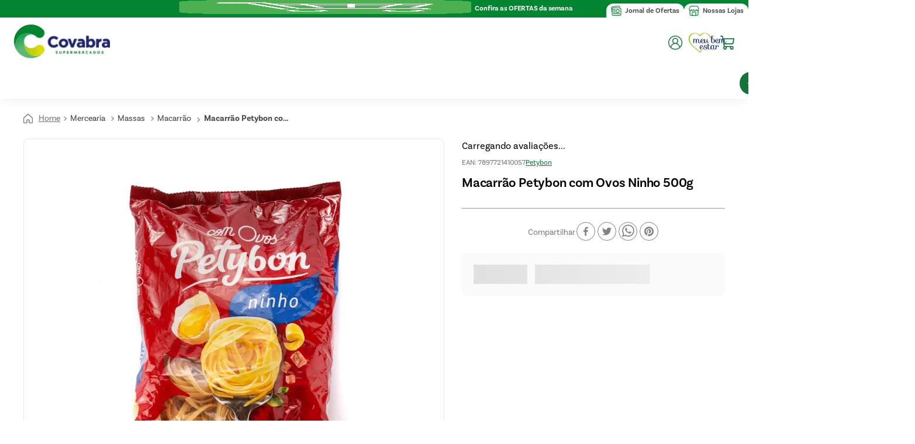

--- FILE ---
content_type: text/html; charset=utf-8
request_url: https://www.google.com/recaptcha/enterprise/anchor?ar=1&k=6LdV7CIpAAAAAPUrHXWlFArQ5hSiNQJk6Ja-vcYM&co=aHR0cHM6Ly93d3cuY292YWJyYS5jb20uYnI6NDQz&hl=pt-BR&v=PoyoqOPhxBO7pBk68S4YbpHZ&size=invisible&anchor-ms=20000&execute-ms=30000&cb=ii9373fc83rz
body_size: 48564
content:
<!DOCTYPE HTML><html dir="ltr" lang="pt-BR"><head><meta http-equiv="Content-Type" content="text/html; charset=UTF-8">
<meta http-equiv="X-UA-Compatible" content="IE=edge">
<title>reCAPTCHA</title>
<style type="text/css">
/* cyrillic-ext */
@font-face {
  font-family: 'Roboto';
  font-style: normal;
  font-weight: 400;
  font-stretch: 100%;
  src: url(//fonts.gstatic.com/s/roboto/v48/KFO7CnqEu92Fr1ME7kSn66aGLdTylUAMa3GUBHMdazTgWw.woff2) format('woff2');
  unicode-range: U+0460-052F, U+1C80-1C8A, U+20B4, U+2DE0-2DFF, U+A640-A69F, U+FE2E-FE2F;
}
/* cyrillic */
@font-face {
  font-family: 'Roboto';
  font-style: normal;
  font-weight: 400;
  font-stretch: 100%;
  src: url(//fonts.gstatic.com/s/roboto/v48/KFO7CnqEu92Fr1ME7kSn66aGLdTylUAMa3iUBHMdazTgWw.woff2) format('woff2');
  unicode-range: U+0301, U+0400-045F, U+0490-0491, U+04B0-04B1, U+2116;
}
/* greek-ext */
@font-face {
  font-family: 'Roboto';
  font-style: normal;
  font-weight: 400;
  font-stretch: 100%;
  src: url(//fonts.gstatic.com/s/roboto/v48/KFO7CnqEu92Fr1ME7kSn66aGLdTylUAMa3CUBHMdazTgWw.woff2) format('woff2');
  unicode-range: U+1F00-1FFF;
}
/* greek */
@font-face {
  font-family: 'Roboto';
  font-style: normal;
  font-weight: 400;
  font-stretch: 100%;
  src: url(//fonts.gstatic.com/s/roboto/v48/KFO7CnqEu92Fr1ME7kSn66aGLdTylUAMa3-UBHMdazTgWw.woff2) format('woff2');
  unicode-range: U+0370-0377, U+037A-037F, U+0384-038A, U+038C, U+038E-03A1, U+03A3-03FF;
}
/* math */
@font-face {
  font-family: 'Roboto';
  font-style: normal;
  font-weight: 400;
  font-stretch: 100%;
  src: url(//fonts.gstatic.com/s/roboto/v48/KFO7CnqEu92Fr1ME7kSn66aGLdTylUAMawCUBHMdazTgWw.woff2) format('woff2');
  unicode-range: U+0302-0303, U+0305, U+0307-0308, U+0310, U+0312, U+0315, U+031A, U+0326-0327, U+032C, U+032F-0330, U+0332-0333, U+0338, U+033A, U+0346, U+034D, U+0391-03A1, U+03A3-03A9, U+03B1-03C9, U+03D1, U+03D5-03D6, U+03F0-03F1, U+03F4-03F5, U+2016-2017, U+2034-2038, U+203C, U+2040, U+2043, U+2047, U+2050, U+2057, U+205F, U+2070-2071, U+2074-208E, U+2090-209C, U+20D0-20DC, U+20E1, U+20E5-20EF, U+2100-2112, U+2114-2115, U+2117-2121, U+2123-214F, U+2190, U+2192, U+2194-21AE, U+21B0-21E5, U+21F1-21F2, U+21F4-2211, U+2213-2214, U+2216-22FF, U+2308-230B, U+2310, U+2319, U+231C-2321, U+2336-237A, U+237C, U+2395, U+239B-23B7, U+23D0, U+23DC-23E1, U+2474-2475, U+25AF, U+25B3, U+25B7, U+25BD, U+25C1, U+25CA, U+25CC, U+25FB, U+266D-266F, U+27C0-27FF, U+2900-2AFF, U+2B0E-2B11, U+2B30-2B4C, U+2BFE, U+3030, U+FF5B, U+FF5D, U+1D400-1D7FF, U+1EE00-1EEFF;
}
/* symbols */
@font-face {
  font-family: 'Roboto';
  font-style: normal;
  font-weight: 400;
  font-stretch: 100%;
  src: url(//fonts.gstatic.com/s/roboto/v48/KFO7CnqEu92Fr1ME7kSn66aGLdTylUAMaxKUBHMdazTgWw.woff2) format('woff2');
  unicode-range: U+0001-000C, U+000E-001F, U+007F-009F, U+20DD-20E0, U+20E2-20E4, U+2150-218F, U+2190, U+2192, U+2194-2199, U+21AF, U+21E6-21F0, U+21F3, U+2218-2219, U+2299, U+22C4-22C6, U+2300-243F, U+2440-244A, U+2460-24FF, U+25A0-27BF, U+2800-28FF, U+2921-2922, U+2981, U+29BF, U+29EB, U+2B00-2BFF, U+4DC0-4DFF, U+FFF9-FFFB, U+10140-1018E, U+10190-1019C, U+101A0, U+101D0-101FD, U+102E0-102FB, U+10E60-10E7E, U+1D2C0-1D2D3, U+1D2E0-1D37F, U+1F000-1F0FF, U+1F100-1F1AD, U+1F1E6-1F1FF, U+1F30D-1F30F, U+1F315, U+1F31C, U+1F31E, U+1F320-1F32C, U+1F336, U+1F378, U+1F37D, U+1F382, U+1F393-1F39F, U+1F3A7-1F3A8, U+1F3AC-1F3AF, U+1F3C2, U+1F3C4-1F3C6, U+1F3CA-1F3CE, U+1F3D4-1F3E0, U+1F3ED, U+1F3F1-1F3F3, U+1F3F5-1F3F7, U+1F408, U+1F415, U+1F41F, U+1F426, U+1F43F, U+1F441-1F442, U+1F444, U+1F446-1F449, U+1F44C-1F44E, U+1F453, U+1F46A, U+1F47D, U+1F4A3, U+1F4B0, U+1F4B3, U+1F4B9, U+1F4BB, U+1F4BF, U+1F4C8-1F4CB, U+1F4D6, U+1F4DA, U+1F4DF, U+1F4E3-1F4E6, U+1F4EA-1F4ED, U+1F4F7, U+1F4F9-1F4FB, U+1F4FD-1F4FE, U+1F503, U+1F507-1F50B, U+1F50D, U+1F512-1F513, U+1F53E-1F54A, U+1F54F-1F5FA, U+1F610, U+1F650-1F67F, U+1F687, U+1F68D, U+1F691, U+1F694, U+1F698, U+1F6AD, U+1F6B2, U+1F6B9-1F6BA, U+1F6BC, U+1F6C6-1F6CF, U+1F6D3-1F6D7, U+1F6E0-1F6EA, U+1F6F0-1F6F3, U+1F6F7-1F6FC, U+1F700-1F7FF, U+1F800-1F80B, U+1F810-1F847, U+1F850-1F859, U+1F860-1F887, U+1F890-1F8AD, U+1F8B0-1F8BB, U+1F8C0-1F8C1, U+1F900-1F90B, U+1F93B, U+1F946, U+1F984, U+1F996, U+1F9E9, U+1FA00-1FA6F, U+1FA70-1FA7C, U+1FA80-1FA89, U+1FA8F-1FAC6, U+1FACE-1FADC, U+1FADF-1FAE9, U+1FAF0-1FAF8, U+1FB00-1FBFF;
}
/* vietnamese */
@font-face {
  font-family: 'Roboto';
  font-style: normal;
  font-weight: 400;
  font-stretch: 100%;
  src: url(//fonts.gstatic.com/s/roboto/v48/KFO7CnqEu92Fr1ME7kSn66aGLdTylUAMa3OUBHMdazTgWw.woff2) format('woff2');
  unicode-range: U+0102-0103, U+0110-0111, U+0128-0129, U+0168-0169, U+01A0-01A1, U+01AF-01B0, U+0300-0301, U+0303-0304, U+0308-0309, U+0323, U+0329, U+1EA0-1EF9, U+20AB;
}
/* latin-ext */
@font-face {
  font-family: 'Roboto';
  font-style: normal;
  font-weight: 400;
  font-stretch: 100%;
  src: url(//fonts.gstatic.com/s/roboto/v48/KFO7CnqEu92Fr1ME7kSn66aGLdTylUAMa3KUBHMdazTgWw.woff2) format('woff2');
  unicode-range: U+0100-02BA, U+02BD-02C5, U+02C7-02CC, U+02CE-02D7, U+02DD-02FF, U+0304, U+0308, U+0329, U+1D00-1DBF, U+1E00-1E9F, U+1EF2-1EFF, U+2020, U+20A0-20AB, U+20AD-20C0, U+2113, U+2C60-2C7F, U+A720-A7FF;
}
/* latin */
@font-face {
  font-family: 'Roboto';
  font-style: normal;
  font-weight: 400;
  font-stretch: 100%;
  src: url(//fonts.gstatic.com/s/roboto/v48/KFO7CnqEu92Fr1ME7kSn66aGLdTylUAMa3yUBHMdazQ.woff2) format('woff2');
  unicode-range: U+0000-00FF, U+0131, U+0152-0153, U+02BB-02BC, U+02C6, U+02DA, U+02DC, U+0304, U+0308, U+0329, U+2000-206F, U+20AC, U+2122, U+2191, U+2193, U+2212, U+2215, U+FEFF, U+FFFD;
}
/* cyrillic-ext */
@font-face {
  font-family: 'Roboto';
  font-style: normal;
  font-weight: 500;
  font-stretch: 100%;
  src: url(//fonts.gstatic.com/s/roboto/v48/KFO7CnqEu92Fr1ME7kSn66aGLdTylUAMa3GUBHMdazTgWw.woff2) format('woff2');
  unicode-range: U+0460-052F, U+1C80-1C8A, U+20B4, U+2DE0-2DFF, U+A640-A69F, U+FE2E-FE2F;
}
/* cyrillic */
@font-face {
  font-family: 'Roboto';
  font-style: normal;
  font-weight: 500;
  font-stretch: 100%;
  src: url(//fonts.gstatic.com/s/roboto/v48/KFO7CnqEu92Fr1ME7kSn66aGLdTylUAMa3iUBHMdazTgWw.woff2) format('woff2');
  unicode-range: U+0301, U+0400-045F, U+0490-0491, U+04B0-04B1, U+2116;
}
/* greek-ext */
@font-face {
  font-family: 'Roboto';
  font-style: normal;
  font-weight: 500;
  font-stretch: 100%;
  src: url(//fonts.gstatic.com/s/roboto/v48/KFO7CnqEu92Fr1ME7kSn66aGLdTylUAMa3CUBHMdazTgWw.woff2) format('woff2');
  unicode-range: U+1F00-1FFF;
}
/* greek */
@font-face {
  font-family: 'Roboto';
  font-style: normal;
  font-weight: 500;
  font-stretch: 100%;
  src: url(//fonts.gstatic.com/s/roboto/v48/KFO7CnqEu92Fr1ME7kSn66aGLdTylUAMa3-UBHMdazTgWw.woff2) format('woff2');
  unicode-range: U+0370-0377, U+037A-037F, U+0384-038A, U+038C, U+038E-03A1, U+03A3-03FF;
}
/* math */
@font-face {
  font-family: 'Roboto';
  font-style: normal;
  font-weight: 500;
  font-stretch: 100%;
  src: url(//fonts.gstatic.com/s/roboto/v48/KFO7CnqEu92Fr1ME7kSn66aGLdTylUAMawCUBHMdazTgWw.woff2) format('woff2');
  unicode-range: U+0302-0303, U+0305, U+0307-0308, U+0310, U+0312, U+0315, U+031A, U+0326-0327, U+032C, U+032F-0330, U+0332-0333, U+0338, U+033A, U+0346, U+034D, U+0391-03A1, U+03A3-03A9, U+03B1-03C9, U+03D1, U+03D5-03D6, U+03F0-03F1, U+03F4-03F5, U+2016-2017, U+2034-2038, U+203C, U+2040, U+2043, U+2047, U+2050, U+2057, U+205F, U+2070-2071, U+2074-208E, U+2090-209C, U+20D0-20DC, U+20E1, U+20E5-20EF, U+2100-2112, U+2114-2115, U+2117-2121, U+2123-214F, U+2190, U+2192, U+2194-21AE, U+21B0-21E5, U+21F1-21F2, U+21F4-2211, U+2213-2214, U+2216-22FF, U+2308-230B, U+2310, U+2319, U+231C-2321, U+2336-237A, U+237C, U+2395, U+239B-23B7, U+23D0, U+23DC-23E1, U+2474-2475, U+25AF, U+25B3, U+25B7, U+25BD, U+25C1, U+25CA, U+25CC, U+25FB, U+266D-266F, U+27C0-27FF, U+2900-2AFF, U+2B0E-2B11, U+2B30-2B4C, U+2BFE, U+3030, U+FF5B, U+FF5D, U+1D400-1D7FF, U+1EE00-1EEFF;
}
/* symbols */
@font-face {
  font-family: 'Roboto';
  font-style: normal;
  font-weight: 500;
  font-stretch: 100%;
  src: url(//fonts.gstatic.com/s/roboto/v48/KFO7CnqEu92Fr1ME7kSn66aGLdTylUAMaxKUBHMdazTgWw.woff2) format('woff2');
  unicode-range: U+0001-000C, U+000E-001F, U+007F-009F, U+20DD-20E0, U+20E2-20E4, U+2150-218F, U+2190, U+2192, U+2194-2199, U+21AF, U+21E6-21F0, U+21F3, U+2218-2219, U+2299, U+22C4-22C6, U+2300-243F, U+2440-244A, U+2460-24FF, U+25A0-27BF, U+2800-28FF, U+2921-2922, U+2981, U+29BF, U+29EB, U+2B00-2BFF, U+4DC0-4DFF, U+FFF9-FFFB, U+10140-1018E, U+10190-1019C, U+101A0, U+101D0-101FD, U+102E0-102FB, U+10E60-10E7E, U+1D2C0-1D2D3, U+1D2E0-1D37F, U+1F000-1F0FF, U+1F100-1F1AD, U+1F1E6-1F1FF, U+1F30D-1F30F, U+1F315, U+1F31C, U+1F31E, U+1F320-1F32C, U+1F336, U+1F378, U+1F37D, U+1F382, U+1F393-1F39F, U+1F3A7-1F3A8, U+1F3AC-1F3AF, U+1F3C2, U+1F3C4-1F3C6, U+1F3CA-1F3CE, U+1F3D4-1F3E0, U+1F3ED, U+1F3F1-1F3F3, U+1F3F5-1F3F7, U+1F408, U+1F415, U+1F41F, U+1F426, U+1F43F, U+1F441-1F442, U+1F444, U+1F446-1F449, U+1F44C-1F44E, U+1F453, U+1F46A, U+1F47D, U+1F4A3, U+1F4B0, U+1F4B3, U+1F4B9, U+1F4BB, U+1F4BF, U+1F4C8-1F4CB, U+1F4D6, U+1F4DA, U+1F4DF, U+1F4E3-1F4E6, U+1F4EA-1F4ED, U+1F4F7, U+1F4F9-1F4FB, U+1F4FD-1F4FE, U+1F503, U+1F507-1F50B, U+1F50D, U+1F512-1F513, U+1F53E-1F54A, U+1F54F-1F5FA, U+1F610, U+1F650-1F67F, U+1F687, U+1F68D, U+1F691, U+1F694, U+1F698, U+1F6AD, U+1F6B2, U+1F6B9-1F6BA, U+1F6BC, U+1F6C6-1F6CF, U+1F6D3-1F6D7, U+1F6E0-1F6EA, U+1F6F0-1F6F3, U+1F6F7-1F6FC, U+1F700-1F7FF, U+1F800-1F80B, U+1F810-1F847, U+1F850-1F859, U+1F860-1F887, U+1F890-1F8AD, U+1F8B0-1F8BB, U+1F8C0-1F8C1, U+1F900-1F90B, U+1F93B, U+1F946, U+1F984, U+1F996, U+1F9E9, U+1FA00-1FA6F, U+1FA70-1FA7C, U+1FA80-1FA89, U+1FA8F-1FAC6, U+1FACE-1FADC, U+1FADF-1FAE9, U+1FAF0-1FAF8, U+1FB00-1FBFF;
}
/* vietnamese */
@font-face {
  font-family: 'Roboto';
  font-style: normal;
  font-weight: 500;
  font-stretch: 100%;
  src: url(//fonts.gstatic.com/s/roboto/v48/KFO7CnqEu92Fr1ME7kSn66aGLdTylUAMa3OUBHMdazTgWw.woff2) format('woff2');
  unicode-range: U+0102-0103, U+0110-0111, U+0128-0129, U+0168-0169, U+01A0-01A1, U+01AF-01B0, U+0300-0301, U+0303-0304, U+0308-0309, U+0323, U+0329, U+1EA0-1EF9, U+20AB;
}
/* latin-ext */
@font-face {
  font-family: 'Roboto';
  font-style: normal;
  font-weight: 500;
  font-stretch: 100%;
  src: url(//fonts.gstatic.com/s/roboto/v48/KFO7CnqEu92Fr1ME7kSn66aGLdTylUAMa3KUBHMdazTgWw.woff2) format('woff2');
  unicode-range: U+0100-02BA, U+02BD-02C5, U+02C7-02CC, U+02CE-02D7, U+02DD-02FF, U+0304, U+0308, U+0329, U+1D00-1DBF, U+1E00-1E9F, U+1EF2-1EFF, U+2020, U+20A0-20AB, U+20AD-20C0, U+2113, U+2C60-2C7F, U+A720-A7FF;
}
/* latin */
@font-face {
  font-family: 'Roboto';
  font-style: normal;
  font-weight: 500;
  font-stretch: 100%;
  src: url(//fonts.gstatic.com/s/roboto/v48/KFO7CnqEu92Fr1ME7kSn66aGLdTylUAMa3yUBHMdazQ.woff2) format('woff2');
  unicode-range: U+0000-00FF, U+0131, U+0152-0153, U+02BB-02BC, U+02C6, U+02DA, U+02DC, U+0304, U+0308, U+0329, U+2000-206F, U+20AC, U+2122, U+2191, U+2193, U+2212, U+2215, U+FEFF, U+FFFD;
}
/* cyrillic-ext */
@font-face {
  font-family: 'Roboto';
  font-style: normal;
  font-weight: 900;
  font-stretch: 100%;
  src: url(//fonts.gstatic.com/s/roboto/v48/KFO7CnqEu92Fr1ME7kSn66aGLdTylUAMa3GUBHMdazTgWw.woff2) format('woff2');
  unicode-range: U+0460-052F, U+1C80-1C8A, U+20B4, U+2DE0-2DFF, U+A640-A69F, U+FE2E-FE2F;
}
/* cyrillic */
@font-face {
  font-family: 'Roboto';
  font-style: normal;
  font-weight: 900;
  font-stretch: 100%;
  src: url(//fonts.gstatic.com/s/roboto/v48/KFO7CnqEu92Fr1ME7kSn66aGLdTylUAMa3iUBHMdazTgWw.woff2) format('woff2');
  unicode-range: U+0301, U+0400-045F, U+0490-0491, U+04B0-04B1, U+2116;
}
/* greek-ext */
@font-face {
  font-family: 'Roboto';
  font-style: normal;
  font-weight: 900;
  font-stretch: 100%;
  src: url(//fonts.gstatic.com/s/roboto/v48/KFO7CnqEu92Fr1ME7kSn66aGLdTylUAMa3CUBHMdazTgWw.woff2) format('woff2');
  unicode-range: U+1F00-1FFF;
}
/* greek */
@font-face {
  font-family: 'Roboto';
  font-style: normal;
  font-weight: 900;
  font-stretch: 100%;
  src: url(//fonts.gstatic.com/s/roboto/v48/KFO7CnqEu92Fr1ME7kSn66aGLdTylUAMa3-UBHMdazTgWw.woff2) format('woff2');
  unicode-range: U+0370-0377, U+037A-037F, U+0384-038A, U+038C, U+038E-03A1, U+03A3-03FF;
}
/* math */
@font-face {
  font-family: 'Roboto';
  font-style: normal;
  font-weight: 900;
  font-stretch: 100%;
  src: url(//fonts.gstatic.com/s/roboto/v48/KFO7CnqEu92Fr1ME7kSn66aGLdTylUAMawCUBHMdazTgWw.woff2) format('woff2');
  unicode-range: U+0302-0303, U+0305, U+0307-0308, U+0310, U+0312, U+0315, U+031A, U+0326-0327, U+032C, U+032F-0330, U+0332-0333, U+0338, U+033A, U+0346, U+034D, U+0391-03A1, U+03A3-03A9, U+03B1-03C9, U+03D1, U+03D5-03D6, U+03F0-03F1, U+03F4-03F5, U+2016-2017, U+2034-2038, U+203C, U+2040, U+2043, U+2047, U+2050, U+2057, U+205F, U+2070-2071, U+2074-208E, U+2090-209C, U+20D0-20DC, U+20E1, U+20E5-20EF, U+2100-2112, U+2114-2115, U+2117-2121, U+2123-214F, U+2190, U+2192, U+2194-21AE, U+21B0-21E5, U+21F1-21F2, U+21F4-2211, U+2213-2214, U+2216-22FF, U+2308-230B, U+2310, U+2319, U+231C-2321, U+2336-237A, U+237C, U+2395, U+239B-23B7, U+23D0, U+23DC-23E1, U+2474-2475, U+25AF, U+25B3, U+25B7, U+25BD, U+25C1, U+25CA, U+25CC, U+25FB, U+266D-266F, U+27C0-27FF, U+2900-2AFF, U+2B0E-2B11, U+2B30-2B4C, U+2BFE, U+3030, U+FF5B, U+FF5D, U+1D400-1D7FF, U+1EE00-1EEFF;
}
/* symbols */
@font-face {
  font-family: 'Roboto';
  font-style: normal;
  font-weight: 900;
  font-stretch: 100%;
  src: url(//fonts.gstatic.com/s/roboto/v48/KFO7CnqEu92Fr1ME7kSn66aGLdTylUAMaxKUBHMdazTgWw.woff2) format('woff2');
  unicode-range: U+0001-000C, U+000E-001F, U+007F-009F, U+20DD-20E0, U+20E2-20E4, U+2150-218F, U+2190, U+2192, U+2194-2199, U+21AF, U+21E6-21F0, U+21F3, U+2218-2219, U+2299, U+22C4-22C6, U+2300-243F, U+2440-244A, U+2460-24FF, U+25A0-27BF, U+2800-28FF, U+2921-2922, U+2981, U+29BF, U+29EB, U+2B00-2BFF, U+4DC0-4DFF, U+FFF9-FFFB, U+10140-1018E, U+10190-1019C, U+101A0, U+101D0-101FD, U+102E0-102FB, U+10E60-10E7E, U+1D2C0-1D2D3, U+1D2E0-1D37F, U+1F000-1F0FF, U+1F100-1F1AD, U+1F1E6-1F1FF, U+1F30D-1F30F, U+1F315, U+1F31C, U+1F31E, U+1F320-1F32C, U+1F336, U+1F378, U+1F37D, U+1F382, U+1F393-1F39F, U+1F3A7-1F3A8, U+1F3AC-1F3AF, U+1F3C2, U+1F3C4-1F3C6, U+1F3CA-1F3CE, U+1F3D4-1F3E0, U+1F3ED, U+1F3F1-1F3F3, U+1F3F5-1F3F7, U+1F408, U+1F415, U+1F41F, U+1F426, U+1F43F, U+1F441-1F442, U+1F444, U+1F446-1F449, U+1F44C-1F44E, U+1F453, U+1F46A, U+1F47D, U+1F4A3, U+1F4B0, U+1F4B3, U+1F4B9, U+1F4BB, U+1F4BF, U+1F4C8-1F4CB, U+1F4D6, U+1F4DA, U+1F4DF, U+1F4E3-1F4E6, U+1F4EA-1F4ED, U+1F4F7, U+1F4F9-1F4FB, U+1F4FD-1F4FE, U+1F503, U+1F507-1F50B, U+1F50D, U+1F512-1F513, U+1F53E-1F54A, U+1F54F-1F5FA, U+1F610, U+1F650-1F67F, U+1F687, U+1F68D, U+1F691, U+1F694, U+1F698, U+1F6AD, U+1F6B2, U+1F6B9-1F6BA, U+1F6BC, U+1F6C6-1F6CF, U+1F6D3-1F6D7, U+1F6E0-1F6EA, U+1F6F0-1F6F3, U+1F6F7-1F6FC, U+1F700-1F7FF, U+1F800-1F80B, U+1F810-1F847, U+1F850-1F859, U+1F860-1F887, U+1F890-1F8AD, U+1F8B0-1F8BB, U+1F8C0-1F8C1, U+1F900-1F90B, U+1F93B, U+1F946, U+1F984, U+1F996, U+1F9E9, U+1FA00-1FA6F, U+1FA70-1FA7C, U+1FA80-1FA89, U+1FA8F-1FAC6, U+1FACE-1FADC, U+1FADF-1FAE9, U+1FAF0-1FAF8, U+1FB00-1FBFF;
}
/* vietnamese */
@font-face {
  font-family: 'Roboto';
  font-style: normal;
  font-weight: 900;
  font-stretch: 100%;
  src: url(//fonts.gstatic.com/s/roboto/v48/KFO7CnqEu92Fr1ME7kSn66aGLdTylUAMa3OUBHMdazTgWw.woff2) format('woff2');
  unicode-range: U+0102-0103, U+0110-0111, U+0128-0129, U+0168-0169, U+01A0-01A1, U+01AF-01B0, U+0300-0301, U+0303-0304, U+0308-0309, U+0323, U+0329, U+1EA0-1EF9, U+20AB;
}
/* latin-ext */
@font-face {
  font-family: 'Roboto';
  font-style: normal;
  font-weight: 900;
  font-stretch: 100%;
  src: url(//fonts.gstatic.com/s/roboto/v48/KFO7CnqEu92Fr1ME7kSn66aGLdTylUAMa3KUBHMdazTgWw.woff2) format('woff2');
  unicode-range: U+0100-02BA, U+02BD-02C5, U+02C7-02CC, U+02CE-02D7, U+02DD-02FF, U+0304, U+0308, U+0329, U+1D00-1DBF, U+1E00-1E9F, U+1EF2-1EFF, U+2020, U+20A0-20AB, U+20AD-20C0, U+2113, U+2C60-2C7F, U+A720-A7FF;
}
/* latin */
@font-face {
  font-family: 'Roboto';
  font-style: normal;
  font-weight: 900;
  font-stretch: 100%;
  src: url(//fonts.gstatic.com/s/roboto/v48/KFO7CnqEu92Fr1ME7kSn66aGLdTylUAMa3yUBHMdazQ.woff2) format('woff2');
  unicode-range: U+0000-00FF, U+0131, U+0152-0153, U+02BB-02BC, U+02C6, U+02DA, U+02DC, U+0304, U+0308, U+0329, U+2000-206F, U+20AC, U+2122, U+2191, U+2193, U+2212, U+2215, U+FEFF, U+FFFD;
}

</style>
<link rel="stylesheet" type="text/css" href="https://www.gstatic.com/recaptcha/releases/PoyoqOPhxBO7pBk68S4YbpHZ/styles__ltr.css">
<script nonce="eJZij7LWz4E9NK5yrbwBGg" type="text/javascript">window['__recaptcha_api'] = 'https://www.google.com/recaptcha/enterprise/';</script>
<script type="text/javascript" src="https://www.gstatic.com/recaptcha/releases/PoyoqOPhxBO7pBk68S4YbpHZ/recaptcha__pt_br.js" nonce="eJZij7LWz4E9NK5yrbwBGg">
      
    </script></head>
<body><div id="rc-anchor-alert" class="rc-anchor-alert"></div>
<input type="hidden" id="recaptcha-token" value="[base64]">
<script type="text/javascript" nonce="eJZij7LWz4E9NK5yrbwBGg">
      recaptcha.anchor.Main.init("[\x22ainput\x22,[\x22bgdata\x22,\x22\x22,\[base64]/[base64]/[base64]/bmV3IHJbeF0oY1swXSk6RT09Mj9uZXcgclt4XShjWzBdLGNbMV0pOkU9PTM/bmV3IHJbeF0oY1swXSxjWzFdLGNbMl0pOkU9PTQ/[base64]/[base64]/[base64]/[base64]/[base64]/[base64]/[base64]/[base64]\x22,\[base64]\\u003d\\u003d\x22,\x22woTDl0N7cMOdwowtw55sD8OPXMKhwqjDl8KyXGHCtxzCj0DDlcOCPcK0wpE7KjrCohDCosOLwpbCk8Klw7jCvnvClMOSwo3DqMOnwrbCu8OYH8KXcG0lKDPCkMONw5vDvSdeRBx4IsOcLSU7wq/DlwbDoMOCwojDmsOdw6LDrhXDiR8Aw4bCpQbDh2Ajw7TCnMK4acKJw5LDqcOCw58ewqhIw4/[base64]/CkcKnwpHCrcKUK8Obw7XDs8Ohw47CrFDCh202wp/[base64]/w6zColrCqi3Cp8O8w7rCo8OpTz7DkyLCjDJswqMMw6xdOgAlwrDDq8KkJm94c8Odw7R/EG04wpR3HynCu39tRMOTwqsFwqVVA8OYaMK9dB0tw5jCrgZJBTorQsOyw4Edb8Kfw5nCuEEpwoXCpsOvw51yw6B/wp/CsMK6woXCnsO9PHLDtcKowotawrN/wpJhwqEcYcKJZcOKw6YJw4EgOB3CjkLCosK/RsODbQ8IwrssfsKPWAHCujwzfMO5KcKJb8KRb8O6w6jDqsOLw6LCnsK6LMObWcOUw4PClmAiwrjDvSfDt8K7a3HCnFo1NsOgVMO3wonCuSUrdsKwJcOiwqBRRMOyRgAjfjLClwgrwrLDvcKuw41iwpoRAlp/CBrCslDDtsKcw7U4VltdwqjDqy3Dv0BOVAsbfcOJwrlUAyteGMOOw5HDqMOHW8KGw4VkEEgtEcO9w7ABBsKxw4bDnsOMCMOULjBwwovDomvDhsOWGDjCosO6RnEhw6/[base64]/esK2wozCuFN3w5tpw7nDtMKvDsK3E0/CucO3wqlKw5vCg8O2w7XDq3gfw67DssOUw6ptwpHCrmZcwrghKsOlwpzDocKjIzTDscOmwqd3RsOJecOfwrjDtVzDmxAGwrnDpilRw5tBOcK+w7wEC8K4Q8OEAEFuw5lJWMOmXMKFHsKnRMK9WcKjaj19wpxBworCksOGwqXCp8OpLcO/ZcO9Y8KZwr3Doi0RA8OdP8KNFsO2wrouw4DDnU/CmwF3wrVJRGzDrVZgag3CtcKcw5EFwrQ6J8ONUMKEw6DChMKoLm7Ct8OQZ8O3AiIiIMOhUQ5EAcO4w4QHw7DDhRfDvEXDsjw2G1EiQMKjwrfDr8KaTFPDisKcIsOWMcKjwrzDoToCRxVzwo/DrsOewpcdw4LDqmzDqSDDiH0AwrLDsUvDmB3CiW0Dw5NQB2tQwqLDqhTCosO3w5jCmnPDg8OCAcKxGsKqw6pfWnELwrpfwqw8FhTCpV3DkHPDqhLDrTfChsKfd8OOw7cMw43Di0jDo8OhwoNrwo/CvcOwDndWCMO2MMKYwromwqALw4MVNkXDlhTDlsOJWB3CocO/[base64]/CUHDo1QCX0LDv8K+wqbDuMKHVznDusOIw4wGB8KVw5TDqsOMw5/ChcKPcsOEwq9cw4UDwpvCv8KMwobDisK8woHDtcKiwrfCsUtEDzTCssO6bcKFH2RFwqZXwrnCt8K3w4jDpSPCtMKlwq/DoRx0E0UnOHLClGnDuMO0w6hOwqwvIcK9woXCvcOew60fw5d0w6ghwoRjwoxoL8O+LsKYIcO7e8Knw7QXP8OZVsO4woPDgQDCg8O/NVzCl8Ouw4dXwo1IT2l5dxHDqk5hwqnCvcOEU00PwqLCuhXDnAk/S8KnZG97Rjs2CMKGUGFfFMOmBcOmXG/DocOdRW7DvsKJwrhrI1XCgcKqwp7Dj2/DgkfDglp7w5XCm8KwDcOqV8KGf2vDl8O9S8OhwpjCthjCjTBCwpHCkMKcw6nCikXDvyvDoMOBC8KWE2RWF8K6w6/Dp8KywrAbw7/CsMOSVsOJw5RuwqolXQrDo8KQw7wUegZrwpd8Nh/CiDrCgiXChgpIw5RDSsKzwo3DjwkZwqV5amfDszvDhMKqIxcgw6YJRsOyw54wZMK3w7Y+IVLCh3LDqj1XwpfDtsO7w7Euw7kodRbDscOfw6/Djgw4woHCnyDDhsONeltcw5FfccOMw7NRDcOMT8KNcsK9wqvCl8O7wrNKHMKEw64pLz3ClBohEVnDn15nS8KPIsOsEGsXw6VXwpXDgsO0acOXwo/Dt8OkWMOPccOSf8Kzw6vCi2XDrj1eZjMyw4jCj8KpLsO8w5rCicKXZWM1VAAWKsOCEAvCg8O+d0LCgVN0Q8KkwqXCu8OAw4peU8KeIcKkwqcBw7QxRSvCt8Omw4rCp8K9cDRew6crw57Cg8KZbMK8ZcOObMKEY8KSLXZRwoIzQXMAJC3CmR1Iwo/DmmNuwolVOQBxRMOODsKmwpYPIcOvKEA7w6gwRcO6wp4ORsOnwo4Sw7cqA3/DicOLw5RAG8KGw5laRcKNZTjCrEXCvTDCvwjCgAvCvzR/b8KiQMK7w74XAksmEsKaw6vDqxAmAMKqw59TXsKHDcOhw400wpMEw7ckwoPDuFrCvcOcaMKQTMO9GyLDlsKgwoBSHkbCgXQgw6N1w5PDsFMdw7Afb0tEc2/CogI+NcKFC8K+w4h+EMO+w7/CmcKfwpwYPRTCv8OMw5XDksKUfMKnAQVvMWoDwq0rw78zw4dbwqjDnj3CnMKMw68Ow6d9DcO/Hi/CmylawpjCqMOcwrXDknPDglxDVcKVbcOfecOnacOCMU/CrFAbBR4YQEzDnT5zworDisOKQMKIw7UMVMOwKMKmL8OHU1VPWjReLB7DrXIvwp9Vw6XDu0h0ccOxwo3DusOSEMKHw5NWIH4JK8O4w4/CuBbCvh7CpsOuI2MQwqdXwrpWaMKuWmjClcOcw57CjCnCtW5qw5bClGXDlznCkTdkwp3DmsK/wq8mw40raMOVLXTCucOdLcOrwr/CtCdBwoTDvsOBADYaBsOCO2Qxd8Owa2fDs8KSw5XDlEtJLFAuwprCm8OLw6B3wr3DjnjChARCwq/CgCdMwo4IdCYBfRjClcKxw5DDssKAw6A5QQ3DtmENwpxnD8OWdMK/wp/[base64]/MMK8e2TDnk0kZMObw7YTw7bCt8OIWcKEw7LDrsK6wpoTIB/[base64]/ClE/Ds0zDjQx7wrQ6w4VBwporO8OOw5zCjcOURcKRw7jDmADDisO1acO/w4/Dv8Orw57Cu8OHw79Qwo13w5kmS3fClFPChSkDc8OUD8KfW8KYwrrDkghSwq1MeBjDkgENw4hHUB/DtsKbworDhcKTw4jDmw5Nw6HCmsKVN8OSwpVww7oqE8K9w4csMcKxwq/CukLCj8K1w4DCvjI1P8KJw5xPO2rDgcKdE1rDg8OTGgRAcDjDu13CmWJRw5AYXMKsV8Olw5nCmcK3AVbDvMOUwozDhsKfw6Z1wqJQM8OLwrzCosKxw77DgnLCp8KLCDhVaivDlMOkwrI/DxsWwqDDmEZ2QMKew4E7aMKRalrCkTHCtWbDvAs0TTfDh8OGwo1VIcOSSS/CvcKaLmwUwrrDu8KawonDoEPDn3law7x1RsKlCcKRaD0pw5zCtBPDncKGLnLDkjBWwo3Dv8KIwrYkHMOFZl7CnMKURmnCsWxJb8OjJsKuwofDlcKdRsKuaMOOF2oww6HCpMKqwr/CqsKZG3nCvcOww5p8esKlw7jDlcKEw6J6LBbCksKsBCEFdzbCgcOKw4jCscOvYlAWK8ONQMKTw4AJwochJHnDrsOWwqQUwrLCjWDDjE/[base64]/[base64]/DnsOnwqXDowPDhzsXwo7CujzCtcKxw43DpMOrO8Ocw4PDoMK/TwwUPMK9w4XCpx1zw7PDpG7DrcK8Mn/DpU5Ucm8rw6XCkFbCjMKhwrPDmnouw5Unw5VvwrIyax3DlQfDmcKKw6zDtMKpHcKBQn84VjjDmcKbPhbDuQoewoTCtXh1w5Y5KXdnRDIMwr/CuMKvHAohwpzCsUVCw4wnwrDCiMO7VT/DksO0wrvCoXTDtTlAw5HCtMK3CMKew5PCscKOw4h6wrZJKMOhKcKbPMOXwqPCvcK2w7PDqUfCpRTCqcOEE8Kjw6jCp8KVYMOlwqM4cBHCmQ7Dn1pWwrfCnSx9wpTDssOGKsOWWsOwOCHDlWnCkcOkD8Oewo90w7HChMKVwonDrSQ3BcOHAVLCmm/CrF/Cm3HDp3E7wq8rGsKuwozCncKywqRAZUnCunFwNVzDqMOdc8KHYRhAw5FWVsOrasOrwrLCq8O3BC/Di8Klw43DmztnwpnCg8KdEcKGesKaHxjCiMO1bsORUy4Yw7UTwrTClsKkLMOBJ8Oaw5vCoSXCjlYKw6XDlyXDvSBCwrbCqAgSw5ZlXic/w5QcwqF5UEbDvTXDpsKgw4rCmD/CrMKCG8OKBVJDOcKnEMO2wrDDiWzCpcOLZcKNPzvDgMKzwo/DqcOqBEzCjMK5XcKTwqIfwq7Dp8OPw4HCuMOBTTTCoWDCk8Kqw4JBwojCr8K3YDIIF0pIwrXCgGFBNgzCgVptw4rDoMKww64AL8O4w6ljwrljwrAyTQvCrsKnwrd3dMKowpYiXcK8wrNhwovDl3tNE8K/worCucO5w7Vewo7DgRnDqXkAOR86UGvDocKow4pffk0Yw7jDssKkw6LDsHnCiMKhRlM9wp7DpE0XJMKzwqjDv8OtT8OdBMOrworDmwxZAV3ClBrDi8O9wqbDiB/CsMKRP3/CsMKow5c4c2jCjGXDhxnDuiTCjzIuw6PDvThadCk3FcKTFxtEeXjCkMKNR2sJQ8KeEcOlwqEJw5FPTcObXXExwovDrcKuKhvDtsKaNcOuw5Rsw6BvJS8BwqrCmTfDuhdIw7NHwrgbBcKswoF0e3TCrsKBfg80w7bDm8OYw4jDlsK1w7fDln/Dhk/Do3fDn3rCkcK/am3Ctks0W8KTwoFJw6jDimDDlMOxZlnDuE/DvsOtVMOpH8K4woLCk3kzw64nwo0wVsKkwolFw6HCoknDhsK4SUzCvQQrVMOtEXnDhDs+Ah9iS8KrwoHDvsOsw5liDnHCnMOsbzhIw688CV7Dp1bCqMKRXMKRRMOrZMKew63CkSzDlUDCuMKDw71lwo5jDMK8wqXCjRrDgk3DiWjDpEnCly3Cn1/DuCgvWWnDnAhYY0tBIcKffzvDncKJwrLDosKSwpZvw5svwqzDkE/CmT0sLsOUHSspKRjCpsOMVj/[base64]/CnQULGz5eJsKmwp/DmzfCg8KfwrTCng3CpnvDoms4wq7CiRx0wr3CihlacsO/M1MtcsKbfMKICAjCq8KOQMOEwrPCicKEZAFqwox4UBE0w5Znw7/[base64]/DlcK9YhbCkcO7BAFBVMOaUMKsCcK0w63CisOkw7lXQsOmL8OLw64DGFHDt8KGdUDCn2BPwrQSw6NFC1DCjB5kwpc/QiXCmxzCsMOSwq01w4ZzPsK/EsOICMOGQsOkw6HDrMOMw7DCuVs5w5d6KUJuWjEbC8KycMKAI8KxfcOXZBg6wpAmwrPCksKNJsOlWcOpwpNDHcOJw7Y4w4TCl8Kbwrlaw6ELwpjDqDMEajTDosO/f8KowpvDvsOPPcKnc8OKcRvDt8Oxw6vDkw5Uw5PCtMKqLcO7woorIMO3wozCvAB5YEYpwrJgaGDChQh5wqPClcO/wocrwrPCi8Oswo/CjMOBN0TCtTTCqFrDhsO5w4oGccOHQcKpwqlPBT7CvDbCl3I+wpNbORzDhsK9w5bDuk0IAigewppjwqclwrdOBB3DhGrDg1NCwq5xw4cgw4pxw4vDomrDncKtwo3DjMKrdiYNw5/[base64]/DpsOzwoPDhcOvNlQAZwtgC8KTwowRw4xLwrvCocO1woXCoFNJwoFjwpDDt8OUw5PCjcKfOU0wwoYPJQE/[base64]/Dm8KXw6AUB3caC1V3w5lHw7t1wrrDgsKZw6HCkxrCrS9/T8Kmw6g1MxTCnsOLwokIBHNaw7oseMK4fC7CjgUUw7HDtgPCoUUQVk8hMxLDpFAtwrnCssOPBgouJMKFw7lGXMOiwrfDtREGPFcwaMODYsKEwp/DoMOJwqoOwqjDsgDDjMOIwo4/[base64]/Cl8KEJsKBL8O+w4w+AMKZWcOXw5FxEcOew4DCpsK1Z0shw69lVcOJwpBnw7Z0wqjDiijCnHPCocKgwrHCmMK5wpLCrwrCr8K9w4vCmsOSb8OGeWknKlNaEVjDiVx5w6XCoF/Ci8OIfi8gd8KUS1DDuxjDiW3DgcOzDcKtTjDDl8KoOxzCh8OaJ8OTW2TCuAXDvxrDok5DTMKzw7Z8wr3Cn8Oqw7XCvA3DtmlsTV9LcmwHDMKpFENdw4fDmcOIPnoHWcO9IBwbwqDDvMORw6ZYwpXDoSHCqwzCisOUF3/DoEcHL2tSPlE/w5kBw4HCr3LCv8O4wrHColo5wqDCumJXw7HClXUqHh7CukLDo8K5w7cCwpzCsMKjw5vDvsKPw6BHcXc1IMK/Zicuw4nDgcORG8OYecKPJMKfwrDCvHEvfsOmc8OZw7ZVwoDDuG3DrzLDn8O9w57CpktOIMKKEFl7Ei/CisOHwpcDw4jDkMKDME/CtjMTEcOuw5Rmw6AJwoRswqfDlcK4QQjDlMKMwrTDrUbCqsKgb8OQwp5Ww7zDqEnCvsKwKsK7XghcEMKzw5TDqwoVHMKIdcOmw7onacOaeTMnCMKtEMOLw7nCgT9aFBgIw43DrcOgZwPCrMOXw47DqCzDoHLDk1TDqzdrwp/Dr8KSw5rDrTUNVGNJwpl0TcKlwoMmwrvDkQvDiCvDg15UWjzCs8Oxw4TDo8OcDi3Dm0zClnrDph7Cr8KZaMKZIMO4wqB3DcKxw65/[base64]/DmsOVOcK2VMOjw78TKcOcD8Ksw6wIwobCqcKQw6vDgTbDp8OqfMKqey1mXgfDs8OkBMOXwqfDucKAwpRrw47CpU0jOGDDhjMmTQcrGktCw6gDSMKmwp9CM1/CvQPDpsKewpVTwqExI8ONKhLDng0oLcKVWEQFw43DrcOzM8KNVnBew6h2FCzCkMOdaF/DvDxnwqzDucObw6onw5XDv8KZXMOyV17Dpm3CgcOJw7XDrF0fwoDDncOAwrDDimccwrgMw6IOXsK6YsK9wobDpjduw5UzwpfDpCkowrXDiMKKXnDDpsOVIsOyOCALZXfCpjAgwprDnsOmEMO5wrXCj8OeJg4Iw4Ftwq4PNMOVPcKyAhYuPcKbclY1wpsjSMO/wobCsVgOEsKsOsOTDsK0wqkBwpoWwpHDgcOVw77CiypeREDDrMKSw68XwqY2IgjCjz/Do8KNVzXCusKYw4zDvcKaw4nCsjIvf3g/w7ZYwq/[base64]/DssKjI17Dt1VdP2cLZcKLJcOJTcKPw7nDsiDDtsKFwoDDjGInSiJEw7zCrMKKFsKmO8Klw7gSw5vCrcKpPsOmwrcvwrLCnxI+E3l1w6PDrQ92FcOJwr8Hwo7DucKjchFlfcKLAzfDv3TDssOQVcK3KjTDusOaw6HClkTCg8K/Nwgiw5h0QwLCongFwqBTJsKfw5dlCcO5RCDCln9AwoMPw4LDvkhqwqtrIMODdFfChQrCsi1tJklywo9uwp7Ct2p6wp8dw7ZmVRjCqcOSBsOUworCkEAfZg93MRLDocOVw7DDuMKbw60LecO+dGlKwpXDjj8vw6zDh8KePT/[base64]/GcOfw7VMw4NhUcKFSFpTbUk6w6t7wrbDvzYLw7HChMODI0DDn8K+w7fDlcOwwqXCscKawqVswqVfw5nColhHwq7Do3wHw6DDm8KCwrJkw4vCrSYhwpLCt1DCnMKWwqAmw5Igd8O6HjFOwoXDhQ/Cgn/DqRvDnXfCuMKLEH8FwqIMw6XCryPCuMOOw4k0wq5jDMOhwrPDqsOFwq/CpWUXwonDhMK4ERw5wqbCtjp4N1B9w7bCrEoLPEPCuwPDhUrCrcOiwoHDi0jDs1PDr8KFKHUUwrzDncK7wr3DmsOdJMKzwqlzZCXDnCMWwrbDtHcIf8KRUcKdeQLDv8OVYsOgXsKvwoZHw67Ck3TCgMKoBsKVTcOrw78kA8OAw4x4woDDjcOqeG4AV8KKw4t/eMKCcVrDi8OWwpp3S8O6w6nCgxzCqCh4wpkCwrB1U8K7aMOOGQDDglJARMK9w5PDv8Kjw6rCrsKUw5nCnBjCqH3DncKgwq3CksKpw4nCsxDDhcKFOcKJR1DDt8OOw7DDtMODw5DDnMOAwrs2MMKZw6hmEDtsw7FywpIPDsO5wrvCs1jDucKDw6TCqcOEL3NAwqAnwp/[base64]/Dhn1iTMKiOcK/w5zCk8OTA0JDCVrCs3Aiw5fDlGBWw5rCp23Do05Zw4VsKU7CqsKpwoEMw5fDvVFCHMKaMMOYNcKQSi5iO8KQdsOAw6pvZQbDk27Dj8KEQVZxOBhTw5ocJsK9w4Viw4TCljd2w6rDuhzDosOKwpTDqgDDkjPClxl5w4XDiDwxGcOlIlrDlz/Dv8Kcw4ExPh1pw6YvDcO0dMKpJ2UmNQbChnrCt8KKCsOMHsOLRlHCqsKrRMKCXR3DiSXCvMK8EcO+woLCticmQDsLwrzDnsO5w4PDjsObwoXCl8OjUnhEw47DmiPDqMOFwoxyQ0bDu8KUSHhlw6vDj8Omw4d5w4/Csjd2w4suwrg3WU3DlDs6w57DscOdLsKiw6VsNFBuET3Dm8KCClvChsO1B3B/wrXCt2Juw6nDmcOWe8O+w7PCjMKtfUkoLsOpwp4TfcOHdx0JPcOdw7TCr8Ohw6/DqcKEHcKSw54KHcKhwo3Cth/DssOybE3CmDMPwo4jwqbCusOIw79hT0jCqMO8ECotJXx5woLDgnxtw5zDsMKNf8OpLl97w6YjH8Khw5fClMK2wr/CocOHH1p9WidNOkkHwrbDrWl0f8OPw4I+wolnIcKoEMK9IsKOw7/[base64]/CtcK4VTvDiHjCjMOtwpPDrHcHw5DCs8OjEsOuTMOSwqAGZVskwqrDmMOrw4U1MGHCkcKvwrHCnzsBw5DDr8KmdGLDmcOxMhnCqcO/Dz7CgHccwrfCszjDp05Xw6U4dcKkK2NcwprCn8ORw7PDt8KXw5jDmmFLbsKRw5LCucKbA3J7w6DDhEthw77DqGBgw5nDksOaKX7DqWjCl8OHJWwsw5HCt8OCwqUIwrXCqsKJwq9Kw5PDjcKAERcEdxpddcKjw7XDhjgpwqU3QF/DsMOsOcOfS8OCAiJpwojCii18wr7CpwvDgcOQwqMpTsOpwo15RcKEMsKzw78swp3DhMKHXUrCuMKBw6PDhMKAwpvCvMKKfTYbw7x/[base64]/[base64]/DgRFOOsOEw51pwrDDtsKlw6TDtkwxw4jCrcKnwr11wqZEGcOlw7LCssK7DMOIGMKQwrvCusK2w59yw7bCs8KJw7tcesKsZ8ORIcOXw77DnFjDm8OTdwfDuEzDqXcBwr/[base64]/DisKqw6TCicOPYsOaw4bCuwkXwoRmTnwjKHXDgMO3L8K7w51UwrvCkCrCgnjDl2YLIsKkZV8aRGZ6S8OAI8Okw57ChCXCncKWw7dCwonDhBvDkMOXesOiDcOUdGlCdjsew78vMV3CpMKpcXcxw4TDnXdBQMO7Xk7DkU7DtUQxAsODNCrDgMOiwp7Cg1E/wqrDg05UHcOMJnd8XHrCjsKAwqMbYT7Cj8OTwrbDhMO4w5ohwrfCuMOZw47CiiDDn8Kfw7TCmizCpsKXwrLDjsOkPxrDtMKiMsKZwqw2YMOtCsOVTsOTJGw4wqI7D8OxCmjCn2bDmiPCqsOoexvChXnCs8OYwqPCg13Cn8ONwpoNEVIpwqszw6sAwo/CvcK9e8K4NcOAAU7CscKKcMKFfT1Kw5bCo8Oiwp7CvcKqw7PDtMO2w5xqwrHDtsOpcMOPb8OVw5FPwqM8wq8nEkvDv8OLasOLw7kWw7tJwpA9LyB0w5BCw6VlB8OMH2pBwrjDrMO+w7zDosKzbgLDoi3DhyLDnX/Ci8KIO8OWCgTDksKUI8Kswq0hCnrCmQHDkBnCqC8ewq/Cti8uwr3CrMKcwoFQwqB/AFXDqsKYwrUkG24gTcK9wqnDvMKcPMKPMsKcwpp6HMOMw4PDkMKGAwJrw6LDvj9rXT1/w4PCvcOUCMOLWUjClXIiwokRGkHChsKhwo1nWmNaIMOQw4kYZMKWccK1w4Bpwod+aQnDnV96wozDtsKHE1p8w6EDwrNtesK/[base64]/wqjDsw7CuG1LJnskfQMqIMKuwogqUVzDrMKMwq8Sw50tBcKZWsKPEBQUCcOYwrwBwpgPwoDDvsKPbsOmS0/Ds8O7dsKPwr/CkGdMwofDrBHCrw3Cl8Kzw63DqcKQw5w/[base64]/DrWDDkMODw75Tw6jCrDzCllgYwrwgw5tYCMK+ecOYw5Ijwo1YworCu1LDnm4Tw4DDmSnCk1zDjxU7wp3DssKLw4FZUl3DvTvCisO7w7Q+w77DvsKVwqvCuUjCpsOKwqDDicOgw7EYAz/Cq2jDgzAtOHnDiEAOw5I6w4vCpHzCukTCtsOvwqvCmzsmwrbCn8KswokdG8O9wr9sDFLDkm9kXcOXw54nw73CsMORwrfDvMOOCHTDhcO5woHCmxTDqsKLacKEw67CuMKrwrHCiywxFcK+dHJWw6pewrMrwooEw6kdw4bDtEMeDcO/wqxuw5AGK3UUw4/DqA/[base64]/[base64]/ChApeeXAUYRJuwqUPw6nDq0xdw5DDjRfCrmzDh8OJG8O7GsKEwqtJfADDmMKvMk3Dv8OkwoTDqjzDhHMzwqDCgAcIwpbDojnDiMOuw7FIwrfDqcObwpVhwrMCw7hdw7E9OsK8PMOYPG/DjsKzN0IOWMO+w5E8w6XClkfDqw0rwrzCm8OYw6V/H8KGdF7Du8OpasOsQwPCgmLDlMKtTRhNDBTDj8O5fhLCmsKBwqPCgQrDpgjClcK4wrFvNmIDCcOFUXdZw5g9w75GfMKpw5Uef3nDm8Olw7HDucKqecOEwo9IXgvDklLCk8K9esOtw7/Dn8KrwpjCuMO8w6vDoEdDwq8oKEnCmB1OWm/CjjrCtsK+w7XDrG0Rw6hzw5MJwrk9SMKXZ8KNBmfDqsKVw7FsK2BDIMOtbCVlY8KDwoAFT8OaJMO9WcKYbh/DrmdqPcK7w4NCw5PDjMKQw7bDg8KjTnwxwo52F8OXwpfDjcKPB8K0CMKnw5ZFw70WwoXCoVnDvMK+E3pFK33DuzjClHYxNCMmBiTCkRTDhnrDq8O3YBYLUMKPwoPDpXHDtkLDusOUwqzDoMOfw5ZKw4FUUF/[base64]/DkmDCliPDiTnDrG1MwrvCvxLDssOcZjVKK8OIwp5jw51+w5jDngJhw6xmLMKhUxPCtsKRFsOOd2bCjxPDpxdGOy8KDsOkF8Oew7A0w5hbXcOPw5zDk2EvAFHDs8KWwqR3BsO8P1DDtMO/wpjCtMKQwpdrwoxwb2BUVG/CkgbCjzrDjm7CrcKkYsO4d8OOJnLDncOjQD/DmFheTxnDkcKqLcO6wrkHKE0NY8OjScK9wogaWsKdw7/DsRlpB1zCqT0Jw7IJwrXCpn7DkwBqw4BuwoLCqX7CssKcSMKZwrnCpSpAwqjDgVBuacKkc04ww7hsw5sUw7B1wrctRcO1OsOpeMOjT8OIPsO0w4XDuBDCvnvCrsKlwofDo8KGX3fDjRwgwpnCgcKQwpnCt8KEKhdDwqx8wrLDjxomB8OBw7jCrjMYwpZew4cQUsKOwo/Cs34wbHtHFcKkEMO5w7s4O8Kna1zDgsOXPsO3SsKUw6oQfcK7eMK9w70SbhvCrTjDhCxnw4V7fFTDpcKyT8KmwpsRf8KlVMKkEGPCucOTYMONw6bCn8KdBRxRw6Rdw7TDuk9xw6/[base64]/HsOlfMOiw7M+woYMZwvDqj9Mw4jDlCsUw6EKGgLCgMKPw6XDp0fCpBRDe8O6DC/Ct8OYwr7Cr8OjwpvDsVMBDcKrwoIoQwTCncOSw4ZdCgwzw6jCt8KbUMOjw7tBdiTCgcKnwrkXw4FhacKiw7fDj8OQw6bDq8OPJF/DlmVCOnjDmBsWQmkFR8KQw4MdT8KWEMKbT8OGw6UGacKVw702HMKfLMKaWV1/w73Cr8OxM8Ogei5CcMOuTcKowonCg2FZUC5swpJ7woHCtcOlw5IvH8KZR8Ojw4Mnw5jCksO5wrFFR8OrU8OAB0rCgsKlwqwbw6xdM2d8Q8KCwq48w7kgwpcXVMKewrImwotpGsObBsOZw4swwr7ChHXCrMORw73DjsOzNDpnasO/[base64]/[base64]/DkBd5T8Kww69jPjTCvHTDrcKewqbDj8O3w7BkwrzDgwI8EsOuw5Zvwohbwq5ew7PCqcK0AcKqwrnCssO/RGUyEBfDvU5PU8KgwrIRW0A3WBvDgHfDscKtw7wAd8K1w68RIMOOwoHDlcKJdcO6wrJwwpl8w6vCsmnCjzvDscOVJMK9fcKhwqPDkV5zYFw8wo3CiMO+XcOIwqwfK8OweyvDh8KDw4TCiELDpcKpw5bCqcO0EsOMKwNRe8KqOiITw5QMw5XDvQp1wrdUw5UxawnDlMO/[base64]/Chgxkw6jDs8K9YsKlw6x8w5/[base64]/Cgx8tVxNpRSgXQD4Kwo/DsUtrWsO6Y8KqVhwjIcOHw7fCmBdiTkDCtVhKc3MMMV3DoSXDpRDChFnCmcKZJMKXRMKPIMO4DcOqUD9PERAkfsK8NSFAw5jCu8K2QMK/wq8twqghwoPCnMOzwrs3wo/DuVDCnMOoCsKFwrNVBSEQFDrCvm8gAC3DmwPCoj0DwoIzw6DCriNPS8KJHsOqesK0w4HDhVxWSE3Dk8K0w4Yvw54iw4rChsKmwpcXCFYPccK5RMKow6Jbw6Z6w7IvVsK9w7hSwq4Sw5oRw63DhcKQPsObB1Bww6DCgsORKcOKEDjCkcOOw5/CssKewpogd8KZwrTChH3DhMK3wovCh8OwXcOrw4TCqsO2McO2wpfDn8KmWsO8wptUTcKCwqTCh8OKe8O8BcO6CgPCuXUMw752w6/Cs8OZHsOQw6HDmQ0ewrHDp8KIw48QYizDmcOMTcKSw7XChGvCukQ3w4R0w78Zw7dLfgLChFAiwqPCgsKfQ8KdHnHCvcKuw783w7HCvyF1wq5lOFjDpGjCsBU/wrFbwqEjw6RRbCHCp8Kcw7dhRQJZDggwQQFjTsOyIAkEw6APw63ChcOYw4c/IGIBw5BGI31Xw5HDtMKze0zCpH9BOcOlYXFvY8Olw5DDlMOMwqsPKMKHbkIyGcKZfsKfwoo8dsKrSzzCr8KhwrTDlMOsF8OmUiPCgcKHwqTCkSvDksOdw45Vw4gewpnDpcKQw59KEzAMH8Kgw5A5wrHCvA0vwrUhTcO/wqEBwqI1ScO7V8Kaw5fDiMKldcKQwoQBw7rDncKNAhAFE8OuNmzCv8KuwodDw6JbwosTwrzDh8KkS8KVw5/DpMKCwrdlMHzDj8OZwpHCrcOJGnNdwqrDk8OiNXHDusK6wp/DmcOcwrDCo8OSw5lJwprClMKPZMOxUMOcHFHDtlPCjcKAWyzCmsOqwqHDhsOBLmBEHnsGw71rwrtIw4xMwpsLBFXCkl/DniHCuzkuV8OeNyY6wr80wp3DlW7CosO1wq1gfcK6TX/DtTLCsMKjeAnCqWDCsxgSR8OzWXoDQVLDk8KFw7cXwqMoDcO0w5jCuErDhcOFwpokwp/[base64]/DkAUZbSNJwpDDjTxGcllCEVoxYcO2wq3Cqh8JwqzDkjhxw553VsKIAsOXwq/CpsOfeinDr8KbKWcUwpnDu8OicwMzw6BUcsOcwpPDnsO1wptow4p3w6fCs8KTXsOIeGMVFcOTw6MPwrbCkMKOdMOlwoHDuH7DssK9YMKib8KCwqstw5jDijZKw4/DnsOTwovDl1HCrsOhZ8K0A2d3ACgbVTZPw6taRMKjIcOUw47CisKFw4PDhDTDpMK0EDfCk1TCl8Kfwq1iGGQcwo1pwoNywpfCpsKOw6XDgcK8VcOzJ1Yyw6MIwpx1wpAIw7/DmcO4Ui7Cs8OJTnbClDvDpQvDt8OnwpDChsOAT8KIQcO3w5UXDsKXOcKCw4lwdnjDsjnDr8OTw47CmX0yIcO0w4AAaCRPbwByw4HCi13CjFoCCFnDp3jCicKCw6HDu8Ouw4zDrnVqwoPDqWbDocO8woLDu3tawql/LMOKw7vCtWwCwqTDgMK9w7Jiwp/DsFbDtX7DuHTCuMOSwoHDpRfDhcKKfsOgTSTDtMO9HcK3C0NJZsKidMOIw5rDi8KVcsKBwq/[base64]/w4JMw5M+aArCrsKHwq10wrUiRl4Nw745KMOHw7jCjRxWP8OGBsK6HsKDw4vDmcOfFsK6FcKNw4bDvALCr1nDvxTDr8KhwoXCmMOmN3nDrwBCUcODwoPCuEdjeAkrbURKQcO4w5d2PiZYD2hvwoI2w4IBw6h8N8KXwr4zMMOmw5ItwpXCkMKnEHcMYEHCrikaw7/ClMKjbjkuwq8rc8OOw5PDvmjDmTcCw6EjKsO/BsKCKAfDmQXDucK4w4/Dm8K6VCcMYmlmw4YSw4EPw4vDqMKGemjCmcKXw4JBND4mw6VAw5/[base64]/DvU3CvVZFwrnCucOwJ8ONEsKRwr7DosOzJEhCNWHCtsOpGBXDjMKeFsKnC8KUTQPCi15jwpfDjS/[base64]/DtxLDscO+w71ddTjCtldkNn/CtcKkf2dUw57DtMK6dGFqTsKzYHPDhMKUYEDDs8Krw5RZMSNzQMOKG8K9NRdlH2bDn3PDhwJNw6fDrMKuw7BNSR3DmHRELsK/w7zCnQrCuVDCoMKPUMKGwpQTJcK0G3cIw6lpJsKYdEI1w67DmmYjJWBDw7/[base64]/DkDjDnBXClMKiw4crQMKrYcODHcKwNcOKwoXCl8OKw69Kw45Lw6VlUEHDt23DgcKrZMOSw54Mw4vDpkjCkcOJA3UvF8OEKMKQAGzCr8OjbzsHFMO8wpBJFHrDjFEVwqIacsOuH3Q2w5jDgl/DkMOLwrhoC8OkworCk3Q8wp1jU8OzPj/Cnx/DtAAUTSjCvMOcw6HDuCAHaUMuJcKDwpxyw6hxw7HDiTYsDTnDkTrDpsKzGCfDiMO8w6UPw5Y1wqAIwqt6RcKzTmR3csOCworDrmxHw6PCs8OKwoUqYMKye8Oiw6w0wonClCHCjsKqw6zCocOfwqBGw5HDj8KdagN3w53Cm8OAw54QDsKPbHg/w5V6VWvDksKTwpRcWcOXKQx5w4LCiW5Pb2t/[base64]/DhnVqwrF5wrnClsOOwoDCt1EwH8Kfw7HCp8KiOsOjPcKqw6UYwqPDvMOrZ8ORUMOwa8KcLCHCtQ5Tw6PDssK2w7PDhTvCn8Kjw4RuES7Dm3N3w4N4aEbDmwvDp8OjeV1zScKPAcKEwozDh1txw6rDgDXDsh/DpMO/[base64]/CjMOkP8KZMsKjJkoWN3bDscKGV8K0w5luwqHCjF4Ww7sCwo7ChcKWdD4VSDpZwqTDjTjDo1DCq1TDnsOBDsK6w63DnTPDkcKaGg3DlxxQw7k5R8KBw6nDlcOfAcO+wo/Cv8K1KyDCg2vCvhTConnDjCgvw4IgdMOnAsKKwpA8WcKVwo/CvMK8w5goCRbDnsO1GUBlBsOSIcONSSTDg0fCosOMw5YpMUfCgiVYwo8GO8OFc11VwqHCrMKJB8K6wrjCmy9EEcKkfiYEecKTZCfDnMKzbnHDmMKlwqVBLMK1w47DtcOrESMReR/Dpgo+OsKHMz/CpMOqw6DCkMOGK8O3wppPZcOISMKLUDASOB7DoQNCw6I1w4PDhsOYD8O9XMOSWyN7RB7CnAY4w7XCoVfCqXpFbRJow5s/VcOgw4d7YlvCqcKadMOjfsOpI8OQTHFoPxvCoGbCusKbZsKcbcKow47CvAzCm8K/TjE2VEnChsO+YgsCZFwfN8KKw6rDvh/Cr3/Dvk0XwpkOw6bDmBvCh2pwQcKlwqvDg0nDgsOHOxnCvgtWwprDuMOAwrM2wrMWYcOBwobCjcO6LEcOcSPCjT1Jwp0ewplTRcKSw5fCtMOvw70cwqYXcScHb2HCjcKpDTLDhMOFfcKaTnPCq8KPw43DicO4HsOjwroGYiYUwq3DpsOse23Ch8Knw7/DlsOXw4UcasK/O08BExlyH8OjcsKLS8OMXzTCgVXDvsOuw4FpRinDpcOuw7nDnCZmecOCwqdQw4JXw5EuwqbCt1VZQTfDsmXDrMOaY8Omwp1bwrfDp8Ovw4zDtMOYCmFES3HCmUAjw47DvGspD8ODN8KXw7TDscObwrHDvMKPwpkqasKywq/[base64]/CocKywrfDpkPCokXCncK8woNswqU+w54fwqsiwoDDhi4aNsORYMONwr3Cuzlfw4BlwrsJBcOLwpDCkh/Ct8KeAMO9W8KAwrnDskjCvhhPw4/CnMOMw4Bcwq8zw7XCisOealvCn24IERfClhvCrVPCrnd0fQXCpsK9dwknwqbDmkXDoMO3WMOsFnpkWMOsRMKMw7XCoXLCisOAO8Oxw6LCvsK5w7NaAnbClcK2w5lzw4DDm8O/P8KJa8KKwr/DvsOewrcoRcOAb8KVU8Ovwr4yw4d9YmhKWBnCpcKIJWbDjMOXw7xiw5fDhMOeVUjDpFJ/wpvCtgcgEEgHIMKPfMKDT0dDw6TDpFRow63CjgJzCsK0VTLDoMOlwrgmwqhzwrkxw6nChMKpwr/[base64]/DqcKbJ8KoFEw1w7tfFn7DgcOuwqFtScK6GMO8w6LDsiTDuAjDuAQfVcKeJcOTwoXDlifDgiJSdSHDlR8Zw6dBw5Vyw7HCokDDmcOfIxzCiMOOw6toPsKswrTDnEjCv8Kcwp0hw44ad8KFPsOAFcOlfcOzPMOichnCqETDnsOewqXDhHrCrToxw545EFzDqcKKw6/Dv8O/anLDgB/DmsKZw5vDhW1LQsKxwp95w5nDhmbDhsKjwrwJw64AKFfDuz5/c2bDl8OXccOWIsOXwq3DojgGQ8OIwrd0w7/CuUZkd8K/wrJhwpbDhcKkwqhaw4MbYARHw6p3KgjCi8O8wq89w6TDtxgCwp81dghHdEfCpnNDwrvDtMKod8OCCMOeVRjCisKlw7bCqsKGwq9Bw4JvezrCtzrDhU5PwrHDlj4uEGbDr0NPejEXwpHDssKfw6tbw5DCusKoIMOPHsKYCsKKJFJ4wrzDmCfCuA/DvRjCiHvCpcO5CsOTRn0XX1NQFMKew5UFw658QMKrwoPDtXQHF39Vw6XCiT5SSR/[base64]/Ci0zDtsK/woPDmS03cAwJw6rDvcO1THgZw6MaaCMjW0HDuyQZwqDCo8OZD0QKZWwAw6HCrVPCnRzCicOBw6LDvgJCw6Jvw5o4FsOsw4jDrGZtwqZsKGJhw5EKPMOvOj3DjCgfw5kyw5LCkHRkFzV4wrYHEsO+EHoZAMKTWsKvFnVIw6/DlcO3wosyDGTCkSXClQzDt0luHwrCsR7CjMKjL8Ouw7VgUXIOw6QCFBDDkxksdw0kBjkwJxoawqJ5w75rw4wdNsK4C8OlfkXCrAZkGALCisObwonDvsOAwrV1VsO1QXHCtz3DpGlVw4B4D8OoXiJsw7MNw4PDh8OgwqByVEkgw7dyW3LDvcKwRD0XREx/[base64]/ZXFTwpERM8OOOMOvwqMXw7LCvcKJw4cVBGjCpMOQwprDtzDDscKLRMOOw7HDp8Ktw7nCnsK3wq3Dojw2fWdmAcO/M3bDpTfCtW0GXkMFdcKBw6vDgMOmIMKrw7oMUMKTPsKCw6M0wqIHP8K/[base64]/Cu8KRSHTDp8KxbsKtwonCpyMlIMKRwocPOMOKw6EAd8OcAcKjZ01Fw7HDvMOBwqjCiVsswqVCwrTClDXDqsKwWFtywpFew6NGXDrDusOof1nCiioDwpNGwq0BccO/[base64]/CmcO8w6FVQ8KqE2QHKcOiAV/[base64]/Cg8OIMVRPeB1awrofLMOTwobCscKBw5h/ZcKjY0s0wqHCqR11TMOkwoTCpF8ITxBSwqjDpMOwcMK2w5bDvTkmK8KieA/DnmzCtRkhw58rF8O9BcKvwrrCuBPDjAo7PMO6woZfQsOHwrfDksODwqhJK0M9w5PCi8KXOFNUUAXDkg1FMcKbQcKSHABbwr/DrF7CpcKITMK2Q8K9KMKKUcKwdcOBwoV7wqo0LgTDhiYZFmXCkSDCvxVSwpR0PHMwBBRZFyvCtMKCT8OoB8Kcw5rDjiHCogXDqcOKwp7Cmk9Ew5HCocOow49dBsKIdsK8wrPCth/[base64]/DssOwwqPDlUnCslEJw7wUHsO5G8OSw6LDpDbDrlrCvj7DjBRWIHVdwqo+wqvCugQ8bsOrNcODw7FPIDMAwqBGVGTDqD/[base64]/CtcOUw4tbNXs3w6ReT8O9wqrCv2DDp8O8w4PCkTDCmMOka1/CsE7DpyTCvRMxDsKXWsKvecKZWcKdw4RATcKxQ2lZwp9eH8Kzw57DljUNA21dbFkww6TDtMKvwq0sTMOOGDNJbhBQWsKoBXN8MTNhVARdwqBrRcKzw4MuwqbDrsOuwqN/[base64]/[base64]/CscOdEMObwqfCisOUw617w68THSwaOhnDjcO5RmLDmcKAwq3DnUHDvAvCusKofsKkw6EDwrrCjE90PyUxw7PCryrCmMKrw6DCqWkAwrc9w5FcbsOKwqrDtcOYBcKTwqp+w69kw71SX0kgRSjCplDDmnjCs8O7B8OyBCgIw4FmN8OqUz9bw7/DhsKFRm/CosKwGmJDV8KdTcKEO07Dq1AVw6V3PlDDsQNKNWzCpcK6NMOxw4bCmHszw5kew7ESwrzDuxsrwpjDlsOHw6FiwozDg8Kdw6wzdMOkwoTCvB0lYcOsGMOTXAgJw4UHXjzDmsKle8Kow70TN8KGW3fDiUnCqMK2wpbCgMK/wqNVOcKsTMKuwqPDtcKdwqxRw53DvjTCisKhwqNzEitWYjECwo3Ct8KtesOdRsKFJijDhwDCo8KXwqIlwogcA8OcUBBtw4nDk8K3ZFgabC/CocKIGF/Dt19OJ8OQE8KDOyMDwp3Ci8OvwofDuxM4WMKjw5fChMKuwrwHw453wrxBwp3Dt8KTasO+MsKyw7RSwp5vJsKxOHsmw6DCtThDwqDCqikWwpDDqFbCknkIw7fCiMOdwqRNfQ/Dt8OKwr0vJsOCV8KIw5IXa8OYOBUQfn7CusKxd8OiZ8OuKQgEDMOlO8OHW0Zrbx3DosOSwodrRMOEHXI4OTEow67CtMKwT0PDp3TDhgHDr3jCpMKrwoRpJcKTw4bDiATCncODEC/CuQhHYgJqFcO4RMOmSzzDhClaw7MvCCvDrcKuw5bCkMOpEAEAw7vDokNUfjLCgsK6wpbCj8Osw4DDisKlwq7Dh8O3wrlqbknCmcKIKF0AMMOkwoouw4PDmMO/w5DDjmTDs8KewpPCk8KBw44AQcKlB3vDisOtWsKURMKcw5jCpA8PwqViwp0mfMKdCR3DrcORw6XCmF/DqMOTw5TCsMOWU0E3w4LDocKNwrbDrDxdwqJTLsKRw6gNf8OMwqJ+w6VqfyUHWHTDrxZhSGJ6w71qwrnDksK+wqvDu1Ztwq9Fw6MVEmF3wpTDrMKm\x22],null,[\x22conf\x22,null,\x226LdV7CIpAAAAAPUrHXWlFArQ5hSiNQJk6Ja-vcYM\x22,0,null,null,null,1,[21,125,63,73,95,87,41,43,42,83,102,105,109,121],[1017145,739],0,null,null,null,null,0,null,0,null,700,1,null,0,\[base64]/76lBhnEnQkZnOKMAhmv8xEZ\x22,0,1,null,null,1,null,0,0,null,null,null,0],\x22https://www.covabra.com.br:443\x22,null,[3,1,1],null,null,null,1,3600,[\x22https://www.google.com/intl/pt-BR/policies/privacy/\x22,\x22https://www.google.com/intl/pt-BR/policies/terms/\x22],\x22vcDNaXMjv+WO4RwY5EYprIbnB7EnxozD6QeLveBoO50\\u003d\x22,1,0,null,1,1768986704617,0,0,[19,192],null,[126,134,34,140,194],\x22RC-mQJRpEnoFFHw-w\x22,null,null,null,null,null,\x220dAFcWeA7ta7uPLl_6dcNfYNiiJiL4yKwQe6fS-Ktw5uBvLfSxHtQ1Np-wCJPcfPnq9rb4Npw06aCpB8rNxDLmJHLqb_AWG6RP0g\x22,1769069504513]");
    </script></body></html>

--- FILE ---
content_type: image/svg+xml
request_url: https://covabra.vtexassets.com/assets/vtex.file-manager-graphql/images/3320fafc-9f10-4524-90eb-7c6b79b7946f___1eb389f9eda864b3e3f36b49ade97c9c.svg
body_size: -1237
content:
<svg width="21" height="20" viewBox="0 0 21 20" fill="none" xmlns="http://www.w3.org/2000/svg">
<path d="M14.2 17.407C14.1995 17.0227 14.2849 16.6431 14.45 16.296H9.50902C9.71593 16.7315 9.79733 17.216 9.74408 17.6952C9.69083 18.1744 9.50504 18.6292 9.20758 19.0086C8.91012 19.388 8.51276 19.677 8.06014 19.8431C7.60752 20.0092 7.11757 20.0458 6.6453 19.9488C6.17303 19.8518 5.73715 19.625 5.38662 19.294C5.03609 18.963 4.78479 18.5408 4.66095 18.0749C4.53711 17.6089 4.54562 17.1177 4.68554 16.6563C4.82546 16.1949 5.09123 15.7817 5.45302 15.463L4.83002 12.041C4.82048 12.0042 4.8138 11.9668 4.81002 11.929L2.91002 1.484H1.24102C1.04423 1.484 0.855502 1.40583 0.71635 1.26667C0.577198 1.12752 0.499023 0.938791 0.499023 0.742C0.499023 0.545209 0.577198 0.356479 0.71635 0.217327C0.855502 0.0781748 1.04423 0 1.24102 0L2.91702 0C3.2635 0.00226346 3.59826 0.125689 3.86327 0.348881C4.12829 0.572073 4.30686 0.880961 4.36802 1.222L4.81902 3.7H19.759C19.8676 3.7 19.9749 3.72385 20.0732 3.76988C20.1715 3.81591 20.2585 3.88299 20.3281 3.96637C20.3976 4.04975 20.448 4.14739 20.4757 4.25239C20.5033 4.35739 20.5075 4.46719 20.488 4.574L19.358 10.768C19.2668 11.2791 18.9986 11.7417 18.6003 12.0747C18.202 12.4077 17.6992 12.5898 17.18 12.589H6.43602L6.83602 14.812H16.8C17.3125 14.8134 17.813 14.9666 18.2385 15.2523C18.6639 15.5379 18.9952 15.9433 19.1905 16.4171C19.3857 16.8909 19.4362 17.4119 19.3355 17.9144C19.2348 18.4169 18.9875 18.8783 18.6248 19.2403C18.2621 19.6023 17.8002 19.8487 17.2975 19.9484C16.7949 20.0481 16.2739 19.9967 15.8005 19.8005C15.3271 19.6044 14.9224 19.2723 14.6375 18.8463C14.3527 18.4203 14.2004 17.9195 14.2 17.407ZM15.681 17.407C15.6802 17.6266 15.7445 17.8414 15.8658 18.0245C15.987 18.2075 16.1598 18.3506 16.3623 18.4355C16.5647 18.5204 16.7878 18.5435 17.0034 18.5017C17.2189 18.4599 17.4173 18.3552 17.5734 18.2008C17.7295 18.0464 17.8363 17.8492 17.8804 17.6341C17.9245 17.419 17.9038 17.1957 17.8211 16.9923C17.7384 16.7889 17.5972 16.6146 17.4155 16.4914C17.2337 16.3682 17.0196 16.3016 16.8 16.3C16.5054 16.2992 16.2226 16.4153 16.0135 16.6229C15.8045 16.8304 15.6863 17.1124 15.685 17.407H15.681ZM6.05102 17.407C6.05023 17.6267 6.1146 17.8417 6.23597 18.0248C6.35735 18.2079 6.53029 18.3509 6.73294 18.4358C6.93558 18.5206 7.15884 18.5435 7.37447 18.5015C7.59011 18.4595 7.78845 18.3545 7.94443 18.1998C8.1004 18.045 8.207 17.8476 8.25076 17.6323C8.29451 17.417 8.27346 17.1936 8.19026 16.9902C8.10705 16.7869 7.96544 16.6128 7.78331 16.4899C7.60118 16.3671 7.38671 16.301 7.16702 16.3C6.87314 16.3003 6.59131 16.4168 6.38313 16.6243C6.17495 16.8317 6.05734 17.1131 6.05602 17.407H6.05102ZM17.171 11.107C17.343 11.1081 17.5099 11.0486 17.6423 10.9389C17.7747 10.8291 17.8642 10.6762 17.895 10.507L18.866 5.184H5.08902L6.16702 11.11L17.171 11.107Z" fill="#127439"></path>
</svg>


--- FILE ---
content_type: image/svg+xml
request_url: https://covabra.vtexassets.com/assets/vtex/assets-builder/covabra.store-theme/5.0.6/icons/icon-lupa-search-bar___fcd6849c2a377bed3e0e1f6ed5c47b55.svg
body_size: -1233
content:
<svg xmlns="http://www.w3.org/2000/svg" width="15" height="14.996" viewBox="0 0 15 14.996">
  <path id="União_445" data-name="União 445" d="M-3059.99,18840.83l-3.113-3.119a6.593,6.593,0,0,1-4.261,1.559,6.644,6.644,0,0,1-6.641-6.635,6.64,6.64,0,0,1,6.641-6.631,6.638,6.638,0,0,1,6.631,6.631,6.59,6.59,0,0,1-1.555,4.26l3.111,3.111a.578.578,0,0,1,0,.824.578.578,0,0,1-.406.17A.594.594,0,0,1-3059.99,18840.83Zm-12.856-8.2a5.484,5.484,0,0,0,5.482,5.473,5.482,5.482,0,0,0,5.472-5.473,5.482,5.482,0,0,0-5.472-5.48A5.484,5.484,0,0,0-3072.846,18832.635Z" transform="translate(3074.005 -18826.004)" fill="#464646"/>
</svg>
